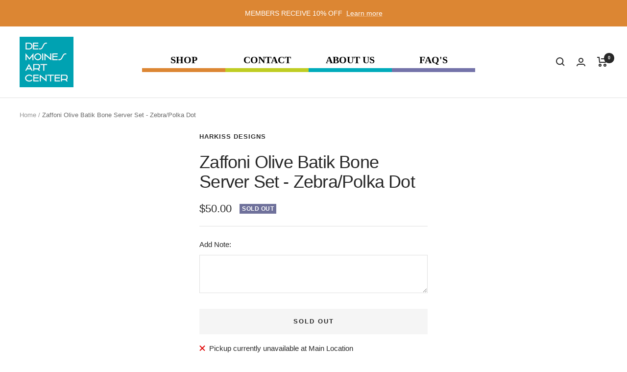

--- FILE ---
content_type: text/javascript
request_url: https://desmoinesartcentershop.org/cdn/shop/t/3/assets/custom.js?v=167639537848865775061661868765
body_size: -591
content:
//# sourceMappingURL=/cdn/shop/t/3/assets/custom.js.map?v=167639537848865775061661868765


--- FILE ---
content_type: text/javascript; charset=utf-8
request_url: https://desmoinesartcentershop.org/products/zaffoni-olive-batik-bone-server-set-zebrapolka-dot.js
body_size: 180
content:
{"id":8147490373872,"title":"Zaffoni Olive Batik Bone Server Set  - Zebra\/Polka Dot","handle":"zaffoni-olive-batik-bone-server-set-zebrapolka-dot","description":"","published_at":"2022-11-01T08:56:14-05:00","created_at":"2022-10-21T08:05:23-05:00","vendor":"Harkiss Designs","type":"Home","tags":["acornimport","Entertaining","Home"],"price":5000,"price_min":5000,"price_max":5000,"available":false,"price_varies":false,"compare_at_price":null,"compare_at_price_min":0,"compare_at_price_max":0,"compare_at_price_varies":false,"variants":[{"id":43582517674224,"title":"Default Title","option1":"Default Title","option2":null,"option3":null,"sku":"9439","requires_shipping":true,"taxable":true,"featured_image":null,"available":false,"name":"Zaffoni Olive Batik Bone Server Set  - Zebra\/Polka Dot","public_title":null,"options":["Default Title"],"price":5000,"weight":454,"compare_at_price":null,"inventory_management":"shopify","barcode":"1313116602","requires_selling_plan":false,"selling_plan_allocations":[]}],"images":[],"featured_image":null,"options":[{"name":"Title","position":1,"values":["Default Title"]}],"url":"\/products\/zaffoni-olive-batik-bone-server-set-zebrapolka-dot","requires_selling_plan":false,"selling_plan_groups":[]}